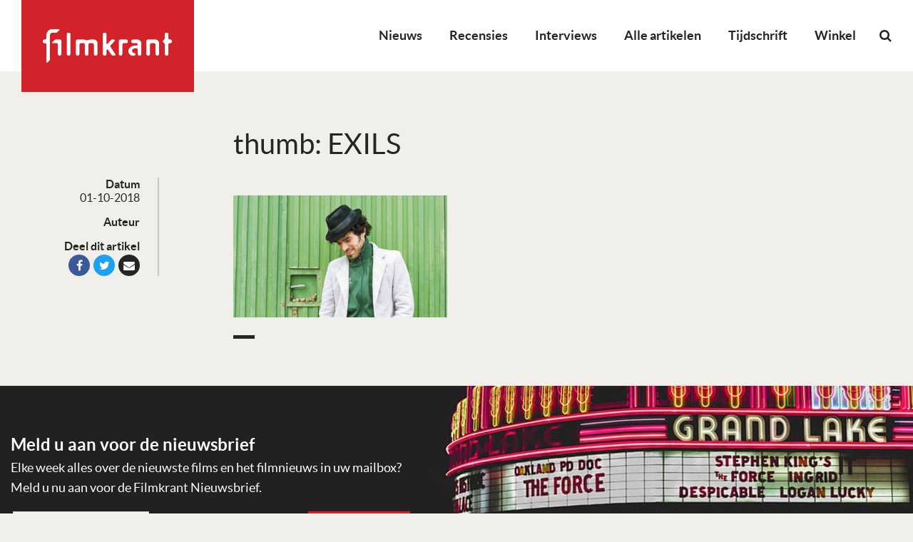

--- FILE ---
content_type: text/html; charset=utf-8
request_url: https://www.google.com/recaptcha/api2/aframe
body_size: 270
content:
<!DOCTYPE HTML><html><head><meta http-equiv="content-type" content="text/html; charset=UTF-8"></head><body><script nonce="I7DWGIXV87q3wHQ_MRe_Gg">/** Anti-fraud and anti-abuse applications only. See google.com/recaptcha */ try{var clients={'sodar':'https://pagead2.googlesyndication.com/pagead/sodar?'};window.addEventListener("message",function(a){try{if(a.source===window.parent){var b=JSON.parse(a.data);var c=clients[b['id']];if(c){var d=document.createElement('img');d.src=c+b['params']+'&rc='+(localStorage.getItem("rc::a")?sessionStorage.getItem("rc::b"):"");window.document.body.appendChild(d);sessionStorage.setItem("rc::e",parseInt(sessionStorage.getItem("rc::e")||0)+1);localStorage.setItem("rc::h",'1768738903562');}}}catch(b){}});window.parent.postMessage("_grecaptcha_ready", "*");}catch(b){}</script></body></html>